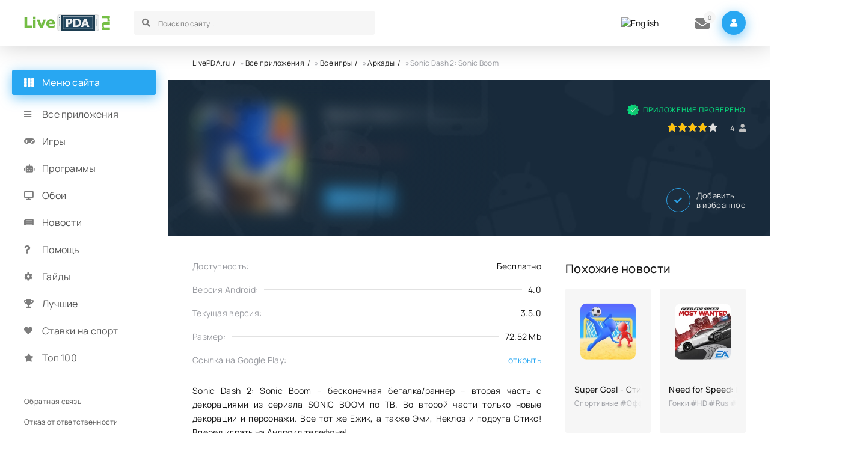

--- FILE ---
content_type: text/html; charset=utf-8
request_url: https://livepda.ru/1511-sonic-dash-2-sonic-boom.html
body_size: 9181
content:
<!DOCTYPE html>
<html lang="ru">
<head>
<title>Скачать Sonic Dash 2: Sonic Boom v3.5.0 (взлом) на Андроид</title>
<meta charset="utf-8">
<meta name="description" content="Sonic Dash 2: Sonic Boom – бесконечная бегалка/раннер Sonic Dash – вторая часть с декорациями из сериала SONIC BOOM по ТВ. Во второй части только новые декорации и персонажи. Все тот же Ежик, а также Эми, Неклоз и подруга Стикс! Вперед играть на Андроид телефоне!">
<meta name="keywords" content="Sonic, сразу, играть, можно, бесконечная, новые, Андроид, SONIC, сериала, декорациями, часть, вторая, бегалкараннер, события, Также, задачи, зависимости, местами, добавлены, гонке">
<link rel="canonical" href="https://livepda.ru/1511-sonic-dash-2-sonic-boom.html">
<link rel="alternate" type="application/rss+xml" title="Лучшие приложения для вашего телефона - LivePDA.ru RSS" href="https://livepda.ru/rss.xml">
<link rel="preconnect" href="https://livepda.ru/" fetchpriority="high">
<meta property="twitter:title" content="Скачать Sonic Dash 2: Sonic Boom v3.5.0 (взлом) на Андроид">
<meta property="twitter:url" content="https://livepda.ru/1511-sonic-dash-2-sonic-boom.html">
<meta property="twitter:card" content="summary_large_image">
<meta property="twitter:image" content="https://livepda.ru/uploads/posts/2024-07/sonic-dash-2-sonic-boom-run-logo.webp">
<meta property="twitter:description" content="Sonic Dash 2: Sonic Boom – бесконечная бегалка/раннер – вторая часть с декорациями из сериала SONIC BOOM по ТВ. Во второй части только новые декорации и персонажи. Все тот же Ежик, а также Эми, Неклоз и подруга Стикс! Вперед играть на Андроид телефоне! Геймплей Игра знакомая многим с детства теперь">
<meta property="og:type" content="article">
<meta property="og:site_name" content="Лучшие приложения для вашего телефона - LivePDA.ru">
<meta property="og:title" content="Скачать Sonic Dash 2: Sonic Boom v3.5.0 (взлом) на Андроид">
<meta property="og:url" content="https://livepda.ru/1511-sonic-dash-2-sonic-boom.html">
<meta property="og:image" content="https://livepda.ru/uploads/posts/2024-07/sonic-dash-2-sonic-boom-run-logo.webp">
<meta property="og:description" content="Sonic Dash 2: Sonic Boom – бесконечная бегалка/раннер – вторая часть с декорациями из сериала SONIC BOOM по ТВ. Во второй части только новые декорации и персонажи. Все тот же Ежик, а также Эми, Неклоз и подруга Стикс! Вперед играть на Андроид телефоне! Геймплей Игра знакомая многим с детства теперь">
<link rel="alternate" hreflang="x-default" href="https://livepda.ru/1511-sonic-dash-2-sonic-boom.html">
<link rel="alternate" hreflang="ru" href="https://livepda.ru/1511-sonic-dash-2-sonic-boom.html">
<link rel="alternate" hreflang="en" href="https://livepda.ru/en/1511-sonic-dash-2-sonic-boom.html">




<meta name="ahrefs-site-verification" content="6f68ccbed3128939158e02d217ff6e7e8e25f0ff0fd8d65ceba5bb44b8b6604f">
<meta name="viewport" content="width=device-width, initial-scale=1.0">
<meta name="theme-color" content="#2c2c2c">
<link rel="preload" href="/templates/livedroid/css/common.css" as="style">
<link rel="preload" href="/templates/livedroid/css/styles.css" as="style">
<link rel="preload" href="/templates/livedroid/css/engine.css" as="style">
<link rel="preload" href="/templates/livedroid/css/fontawesome.css" as="style">
<link rel="preload" href="/templates/livedroid/webfonts/manrope-400.woff2" as="font" type="font/woff2" crossorigin>
<link rel="preload" href="/templates/livedroid/webfonts/manrope-500.woff2" as="font" type="font/woff2" crossorigin>
<link rel="preload" href="/templates/livedroid/webfonts/manrope-700.woff2" as="font" type="font/woff2" crossorigin>
<link rel="preload" href="/templates/livedroid/webfonts/fa-solid-900.woff2" as="font" type="font/woff2" crossorigin>
<link rel="apple-touch-icon" sizes="120x120" href="/templates/livedroid/images/fav/apple-touch-icon.png">
<link rel="icon" type="image/png" sizes="32x32" href="/templates/livedroid/images/fav/favicon-32x32.png">
<link rel="icon" type="image/png" sizes="16x16" href="/templates/livedroid/images/fav/favicon-16x16.png">
<link rel="manifest" href="/templates/livedroid/images/fav/site.webmanifest">
<link rel="mask-icon" href="/templates/livedroid/images/fav/safari-pinned-tab.svg" color="#5bbad5">
<meta name="msapplication-TileColor" content="#00a300">
<meta name="theme-color" content="#ffffff">
<link href="/templates/livedroid/css/common.css" type="text/css" rel="stylesheet">
<link href="/templates/livedroid/css/styles.css" type="text/css" rel="stylesheet">
<link href="/templates/livedroid/css/engine.css" type="text/css" rel="stylesheet">
<link href="/templates/livedroid/css/fontawesome.css" type="text/css" rel="stylesheet">
</head>
<body>
	<div class="wrapper">
		<div class="wrapper-container wrapper-main">
			<header class="header vw100 d-flex ai-center anim not-active" id="header">
					
					 
						<a class="logo header__logo" href="/" title="Скачать игры на андроид">
							<img src="/templates/livedroid/images/logo.png" alt="Livepda.ru Скачать игры на андроид" width="143" height="28">
						</a>
						
					
				<div class="header__search flex-grow-1">
					<form id="quicksearch" method="post">
						<input type="hidden" name="do" value="search">
						<input type="hidden" name="subaction" value="search">
						<div class="header__search-box">
							<input id="story" name="story" placeholder="Поиск по сайту..." type="text" autocomplete="off">
							
							<button type="submit" class="search-btn"><span class="fas fa-search"></span></button>
						</div>
					</form>
				</div>
				<div class="multi" style="padding-right: 20px;padding-left: 10px;">
					
<a href="https://livepda.ru/en/1511-sonic-dash-2-sonic-boom.html"> <img src="/engine/skins/flags/us.png" alt="English" title="English"> </a>

				</div>
				<div class="header__pm js-show-login"><span class="fas fa-envelope"></span><i >0</i></div>
				<div class="header__login btn-icon js-show-login"><span class="fas fa-user"></span></div>
				
				<div class="header__btn-menu d-none js-show-mobile-menu"><span class="fas fa-bars"></span></div>
				<div class="header__btn-more d-none"><span class="fas fa-ellipsis-v"></span></div>
			</header>
			<main class="col-main" style="padding-top: 20px;">
				<div class="speedbar">
	<a href="https://livepda.ru/">LivePDA.ru</a> » <a href="https://livepda.ru/android/" rel="nofollow">Все приложения</a> » <a href="https://livepda.ru/android/games/" rel="nofollow">Все игры</a> » <a href="https://livepda.ru/android/games/arcade/" rel="nofollow">Аркады</a> » Sonic Dash 2: Sonic Boom
</div>
				
				
				
				
				
				<div id="dle-content"><article class="page ignore-select" itemscope itemtype="http://schema.org/MobileApplication">
	<header class="page__header vw100">
		<div class="page__main">
			<h1 itemprop="name">Sonic Dash 2: Sonic Boom</h1>
			
			<ul class="page__main-info d-flex">
				
					<li itemprop="author" itemscope="" itemtype="https://schema.org/Organization"><span itemprop="name">SEGA</span></li>
				
			</ul>
			<ul class="page__main-meta d-flex">
				
				<li class="page__android">4.0</li>
				<li class="page__version"><span class="fas fa-bolt"></span>27.10.2022</li>
			</ul>
		</div>
		<div class="page__flow" itemprop="aggregateRating" itemscope itemtype="http://schema.org/AggregateRating">
			<div class="page__verify">Приложение проверено</div>
			
			
			<div class="page__rating-block d-flex ai-center jc-flex-end">
				<meta itemprop="ratingValue" content="4.3">
				<div class="page__rating"><div data-ratig-layer-id='1511'>
	<div class="rating">
		<ul class="unit-rating">
		<li class="current-rating" style="width:80%;">80</li>
		<li><a href="#" title="Плохо" class="r1-unit" onclick="doRate('1', '1511'); return false;">1</a></li>
		<li><a href="#" title="Приемлемо" class="r2-unit" onclick="doRate('2', '1511'); return false;">2</a></li>
		<li><a href="#" title="Средне" class="r3-unit" onclick="doRate('3', '1511'); return false;">3</a></li>
		<li><a href="#" title="Хорошо" class="r4-unit" onclick="doRate('4', '1511'); return false;">4</a></li>
		<li><a href="#" title="Отлично" class="r5-unit" onclick="doRate('5', '1511'); return false;">5</a></li>
		</ul>
	</div>
</div></div>
				<div class="page__rating-count icon-at-right" itemprop="reviewCount"><span data-vote-num-id="1511">4</span><span class="fas fa-user"></span></div>
				<meta itemprop="bestRating" content="5">
				<meta itemprop="worstRating" content="1">
			</div>
			
		</div>
		<div class="page__ctrl d-flex ai-center icon-at-left">
		
			<a href="#page__dl" class="page__btn-dl btn"><span class="fas fa-arrow-to-bottom"></span>Скачать</a>
			<div class="flex-grow-1"></div>
			<div class="page__fav">
				<a href="#" class="js-show-login"><span class="fas fa-check"></span>Добавить <div>в избранное</div></a>
				
			</div>
		
		
		</div>
		<div class="page__poster img-wide">
				<img itemprop="image" src="/uploads/posts/2024-07/sonic-dash-2-sonic-boom-run-logo.webp" alt="Логотип Sonic Dash 2: Sonic Boom" title="Sonic Dash 2: Sonic Boom на Андроид" loading="eager" width="180" height="180">
				
		</div>
	</header>
	<div class="page__cols d-flex sect">
		<div class="page__left flex-grow-1">
			<div class="page__left-main">
				
				<ul class="page__list">
					<meta itemprop="applicationCategory" content="Аркады #HD #Rus #Взломанные #Игры Без кэша">
					<li itemprop="offers" itemscope="" itemtype="http://schema.org/Offer">
						<span>Доступность:</span><span>Бесплатно</span>
						<meta itemprop="price" content="0">
						<meta itemprop="priceCurrency" content="RUB">
					</li>
					
					
						<li itemprop="operatingSystem">
							<span>Версия Android:</span> <span>4.0</span>
						</li>
					
					
					
						<li itemprop="softwareVersion">
							<span>Текущая версия:</span><span>3.5.0</span>
						</li>
					
					
						<li itemprop="fileSize">
							<span>Размер:</span><span>72.52 Mb</span>
						</li>
					
					
						<li>
							<span>Ссылка на Google Play:</span><span><a itemprop="softwareHelp" href="https://play.google.com/store/apps/details?id=com.sega.sonicboomandroid&amp;hl=ru&amp;gl=US" target="_blank" rel="nofollow noopener noreferrer">открыть</a></span>
						</li>
					
				</ul>
				
				
				<div class="page__text full-text" itemprop="description"><p>Sonic Dash 2: Sonic Boom – бесконечная бегалка/раннер – вторая часть с декорациями из сериала SONIC BOOM по ТВ. Во второй части только новые декорации и персонажи. Все тот же Ежик, а также Эми, Неклоз и подруга Стикс! Вперед играть на Андроид телефоне!</p><h2>Геймплей</h2><p>Игра знакомая многим с детства теперь на Андроид от Сеги! Вы игре вы будете бесконечно бежать, собирая разные монетки и бонусы – на вашем пути будет препятствия, которые нужно припрыгивать или оббегать – цель добраться как можно дальше и получить максимальное количество очков.</p><h2>Особенности</h2><p>В игру добавлен новый режим, где вы можете участвовать в гонке сразу с 3 персонажами, меняя бегунов местами в зависимости от задачи. Также в игру добавлены новые события и супер-способности героев.</p><h2>Скачать Sonic Dash 2</h2><p>Загрузить игру можно бесплатно и сразу со всеми читами, где много денег чтобы вы могли сразу купить любого персонажа и улучшить его характеристики. Это одна из самым популярных игр во всем мире, так что начинай качать и играть уже сейчас!</p></div>
				
				<div class="page__scr scroller">
					<div class="scroller__content">
						
						<a href="https://livepda.ru/uploads/posts/2024-07/sonic-dash-2-sonic-boom-run-1.webp" class="highslide" target="_blank">
							<img itemprop="screenshot" src="/uploads/posts/2024-07/sonic-dash-2-sonic-boom-run-1.webp" loading="lazy" alt="Скриншот для приложения Sonic Dash 2: Sonic Boom №1" title="Скриншот Sonic Dash 2: Sonic Boom №1">
						</a>
						

						
						<a href="https://livepda.ru/uploads/posts/2024-07/sonic-dash-2-sonic-boom-run-2.webp" class="highslide" target="_blank">
							<img itemprop="screenshot" src="/uploads/posts/2024-07/sonic-dash-2-sonic-boom-run-2.webp" loading="lazy" alt="Скриншот для приложения Sonic Dash 2: Sonic Boom №2" title="Скриншот Sonic Dash 2: Sonic Boom №2">
						</a>
						

						
						<a href="https://livepda.ru/uploads/posts/2024-07/sonic-dash-2-sonic-boom-run-3.webp" class="highslide" target="_blank">
							<img itemprop="screenshot" src="/uploads/posts/2024-07/sonic-dash-2-sonic-boom-run-3.webp" loading="lazy" alt="Скриншот для приложения Sonic Dash 2: Sonic Boom №3" title="Скриншот Sonic Dash 2: Sonic Boom №3">
						</a>
						

						
						<a href="https://livepda.ru/uploads/posts/2024-07/sonic-dash-2-sonic-boom-run-4.webp" class="highslide" target="_blank">
							<img itemprop="screenshot" src="/uploads/posts/2024-07/sonic-dash-2-sonic-boom-run-4.webp" loading="lazy" alt="Скриншот для приложения Sonic Dash 2: Sonic Boom №4" title="Скриншот Sonic Dash 2: Sonic Boom №4">
						</a>
						

						
						<a href="https://livepda.ru/uploads/posts/2024-07/sonic-dash-2-sonic-boom-run-5.webp" class="highslide" target="_blank">
							<img itemprop="screenshot" src="/uploads/posts/2024-07/sonic-dash-2-sonic-boom-run-5.webp" loading="lazy" alt="Скриншот для приложения Sonic Dash 2: Sonic Boom №5" title="Скриншот Sonic Dash 2: Sonic Boom №5">
						</a>
						
					</div>
					<button class="scroller__btn scroller__btn--prev anim"><span class="fas fa-angle-left"></span></button>
					<button class="scroller__btn scroller__btn--next"><span class="fas fa-angle-right"></span></button>
				</div>
				
				
				
				<div class="page__message blue" itemprop="releaseNotes">
					<p><b>Что нового ?</b></p>
					
					<p><b>v3.4.2</b> - исправлены ошибки и внесены улучшения + мод, много денег!</p><p><b>v3.5.0</b> - много исправлений и улучшений, а самое главное добавлен мод!</p>
				</div>
				
				
				
				<div class="page__dl" id="page__dl">
					<div class="page__dl-header d-flex ai-center">
						<img src="/uploads/posts/2024-07/sonic-dash-2-sonic-boom-run-logo.webp" loading="lazy" alt="Sonic Dash 2: Sonic Boom" title="Sonic Dash 2: Sonic Boom" width="46" height="46">
						
						<h2 class="page__dl-title flex-grow-1">Скачать Sonic Dash 2: Sonic Boom на Андроид бесплатно</h2>
						
					</div>
				</div>
				
				
				
					<div class="page__dl-content page__dwd">
						<a itemprop="installUrl" href="https://livepda.ru/uploads/files/Sonic-Dash-2_v3_5_0_mod.apk" class="fdl-btn ignore-select" rel="nofollow">
							<div class="fdl-btn-title">Мод, много денег v3.5.0</div>
							<div class="fdl-btn-icon"><span class="fas fa-arrow-to-bottom"></span></div>
						</a>
					</div>
				
				
				
			</div>
			
			<div class="page__comments">
				<div class="page__comments-title">Комментарии</div>
				<div class="page__comments-info">
					<span class="fas fa-exclamation-circle"></span>
					Минимальная длина комментария: 10 знаков. Комментарии модерируются!
				</div>
				<form  method="post" name="dle-comments-form" id="dle-comments-form" ><div class="form add-comments-form ignore-select" id="add-comments-form">

	<div class="form__row form__row--without-label">
		<div class="form__content form__textarea-inside"><div class="bb-editor"><textarea name="comments" id="comments" cols="70" rows="10"></textarea></div></div>
	</div>
	
	
	
	<div class="form__row form__row--without-label">
		<div class="form__content d-flex jc-space-between">
			<button class="btn add-comments-form__btn" name="submit" type="submit">Отправить</button>
			
			
			
			
			<input class="form__input add-comments-form__input flex-grow-1" type="text" maxlength="35" name="name" id="name" placeholder="Ваше имя">
			<input class="form__input add-comments-form__input flex-grow-1" type="text" maxlength="35" name="mail" id="mail" placeholder="Ваш e-mail (необязательно)">
			
			
			
			
		</div>
	</div>

</div>

		<input type="hidden" name="subaction" value="addcomment">
		<input type="hidden" name="post_id" id="post_id" value="1511"><input type="hidden" name="user_hash" value="5e7e7a3f1ba71f1b65e3a56fad2acc9fffca38ca"></form>
				<div class="page__comments-list " id="page__comments-list">
					
					<form method="post" name="dlemasscomments" id="dlemasscomments"><div id="dle-comments-list">

<div id="dle-ajax-comments"></div>
<div id="comment"></div><ol class="comments-tree-list"><li id="comments-tree-item-7828" class="comments-tree-item" ><div id='comment-id-7828'><div class="comment-item js-comm">
	
	<div class="comment-item__header d-flex ai-center ">
		<div class="comment-item__img img-fit-cover js-comm-avatar"><img src="/templates/livedroid/dleimages/noavatar.png" loading="lazy" alt="Оксана" title="Оксана"></div>
		<div class="comment-item__meta flex-grow-1">
			<div class="comment-item__author ws-nowrap js-comm-author">Оксана</div>
			<div class="comment-item__date ws-nowrap">29 октября 2022 20:36</div>
		</div>
		
	</div>
	<div class="comment-item__main full-text clearfix"><div id='comm-id-7828'>Мне кажется нет людей, которые не играли бы в соника и я не исключение. Обожаю эту игрушку, графика на уровне, яркая, четкая, не тормозит.</div></div>
	<div class="comment-item__footer d-flex ai-center">
		
		<div class="comment-item__reply"><a onclick="dle_reply('7828', '0', '1'); return false;" href="#">Ответить<span class="fas fa-angle-down"></span></a></div>
		<div class="comment-item__reply"><a onmouseover="dle_copy_quote('Оксана', '1667064971', '29 октября 2022 20:36, Оксана написал:', 'comments', '7828', '1511', '0'); return false;" onclick="dle_ins('7828'); return false;" href="#"><span class="fas fa-redo-alt"></span>Цитировать</a></div>
		
		
		
		
	</div>
</div></div></li></ol></div></form>
<!--dlenavigationcomments-->
				</div>
			</div>
			
			
		</div>
		
		<aside class="page__right">
			<div class="sect">
				<div class="sect__title sect__header">Похожие новости</div>
				<div class="sect__content d-grid page__related">
					<div class="thumb grid-item anim">
	<div class="thumb__img">
	
	
		<img src="/uploads/posts/2024-12/super-goal-fun-soccer-game-logo.webp" loading="eager" alt="Логотип Super Goal - Стикмен Футбол" title="Super Goal - Стикмен Футбол на Андроид">
		
	
	</div>
	<div class="thumb__desc">
		<div class="thumb__title"><a href="https://livepda.ru/3722-super-goal-stikmen-futbol.html"><span class="ws-nowrap">Super Goal - Стикмен Футбол</span></a></div>
		<div class="thumb__subtitle ws-nowrap">Спортивные #Оффлайн #Казуальные #HD #Rus #Взломанные</div>
	</div>
</div><div class="thumb grid-item anim">
	<div class="thumb__img">
	
	
		<img src="/uploads/posts/2023-05/need-for-speed-most-wanted-logo.webp" loading="eager" alt="Логотип Need for Speed: Most Wanted" title="Need for Speed: Most Wanted на Андроид">
		
	
	</div>
	<div class="thumb__desc">
		<div class="thumb__title"><a href="https://livepda.ru/6-need-for-speed-most-wanted.html"><span class="ws-nowrap">Need for Speed: Most Wanted</span></a></div>
		<div class="thumb__subtitle ws-nowrap">Гонки #HD #Rus #Взломанные</div>
	</div>
</div><div class="thumb grid-item anim">
	<div class="thumb__img">
	
	<img src="/uploads/posts/2022-01/1643627212_2.jpg" loading="eager" title="Tanks A Lot! Батл арена 3 на 3" alt="Tanks A Lot! Батл арена 3 на 3">
	
	
	</div>
	<div class="thumb__desc">
		<div class="thumb__title"><a href="https://livepda.ru/1395-tanks-a-lot.html"><span class="ws-nowrap">Tanks A Lot! Батл арена 3 на 3</span></a></div>
		<div class="thumb__subtitle ws-nowrap">Экшен игры #Взломанные #Игры Без кэша #HD #Rus</div>
	</div>
</div><div class="thumb grid-item anim">
	<div class="thumb__img">
	
	
		<img src="/uploads/posts/2024-07/dop-2-delete-one-part-logo.webp" loading="eager" alt="Логотип DOP 2: Delete One Part" title="DOP 2: Delete One Part на Андроид">
		
	
	</div>
	<div class="thumb__desc">
		<div class="thumb__title"><a href="https://livepda.ru/3590-dop-2-delete-one-part.html"><span class="ws-nowrap">DOP 2: Delete One Part</span></a></div>
		<div class="thumb__subtitle ws-nowrap">Головоломки #Казуальные #Оффлайн #HD #Rus #Взломанные</div>
	</div>
</div><div class="thumb grid-item anim">
	<div class="thumb__img">
	
	
		<img src="/uploads/posts/2023-05/popular-wars-logo.webp" loading="eager" alt="Логотип Popular Wars - Популярные войны" title="Popular Wars - Популярные войны на Андроид">
		
	
	</div>
	<div class="thumb__desc">
		<div class="thumb__title"><a href="https://livepda.ru/480-popular-wars-populyarnye-voyny.html"><span class="ws-nowrap">Popular Wars - Популярные войны</span></a></div>
		<div class="thumb__subtitle ws-nowrap">Экшен игры #HD #Rus #Взломанные #Игры Без кэша</div>
	</div>
</div><div class="thumb grid-item anim">
	<div class="thumb__img">
	
	<img src="/uploads/posts/2022-02/1643884772_2.webp" loading="eager" title="Взлом Journeys: Interactive Series" alt="Взлом Journeys: Interactive Series">
	
	
	</div>
	<div class="thumb__desc">
		<div class="thumb__title"><a href="https://livepda.ru/1446-vzlom-journeys-interactive-series.html"><span class="ws-nowrap">Взлом Journeys: Interactive Series</span></a></div>
		<div class="thumb__subtitle ws-nowrap">Визуальные Новеллы #Игры Приключения #Игры Без кэша #Rus #HD #Взломанные</div>
	</div>
</div>
				</div>
			</div>
		</aside>
		
			
	</div>
</article></div>
				
				
				
			</main>
			<aside class="col-side">
				<div class="side-sticky">
					<div class="side-block js-this-in-mobile-menu">
						<div class="side-block__title"><span class="fas fa-th"></span>Меню сайта</div>
						
						<ul class="side-block__content side-nav side-nav--icon">
							<li><a href="/android/">Все приложения</a><span class="fa fa-bars"></span></li>
							<li><a href="/android/games/" rel="nofollow">Игры</a><span class="fas fa-gamepad"></span></li>
							<li><a href="/android/program/" rel="nofollow">Программы</a><span class="fas fa-robot"></span></li>
							<li><a href="/android/oboi/" rel="nofollow">Обои</a><span class="fas fa-desktop"></span></li>
							<li><a href="/anonsy/" rel="nofollow">Новости</a><span class="fas fa-newspaper"></span></li>
							<li><a href="/help/" rel="nofollow">Помощь</a><span class="fas fa-question"></span></li>
							<li><a href="/customization/" rel="nofollow">Гайды</a><span class="fas fa-cog"></span></li>
							<li><a href="/topy/" rel="nofollow">Лучшие</a><span class="fas fa-trophy"></span></li>
							<li><a href="/android/games/gambling/">Ставки на спорт</a><span class="fas fa-heart"></span></li>
							<li><a href="/top-100-igr-na-android.html" rel="nofollow">Топ 100</a><span class="fas fa-star"></span></li>
							
							
							
							
							
							
							
							
							
										
						</ul>
					</div>
					<div class="side-block js-this-in-mobile-menu">
						<ul class="side-block__content side-nav side-nav--simple">
							<li>
								
								
								
									<a href="/index.php?do=feedback" rel="nofollow">Обратная связь</a>
								
								
								
							</li>
							<li>
								
								
								
								<a href="/otkaz-ot-otvetstvennosti.html" rel="nofollow">Отказ от ответственности</a>
								
								
								
							</li>
							<li>
								
								
								
									<a href="/pravoobladatelyam.html" title="Правообладателям" rel="nofollow">Правообладателям</a>
								
								
								
							</li>
						</ul>
					</div>
				</div>
			</aside>
			<footer class="footer vw100 d-flex ai-center">
				<div class="logo footer__logo">
						<img src="/templates/livedroid/images/logo.png" alt="Livepda.ru игры на андроид" title="Livepda.ru Скачать игры на андроид" class="logo" width="143" height="28">
				</div>	
				<div class="footer__text flex-grow-1">2026 © LivePDA.ru - игры и программы для Андроид</div>
				<div class="footer__text flex-grow-1">По всем вопросам - support@livepda.ru</div>
				<a href="https://t.me/livepdaru" rel="nofollow" target="_blank" class="footer__tlg"><span class="fas fa-paper-plane"></span>Наш телеграм</a>
				
				
				
				<button class="footer__up"><span class="fas fa-chevron-double-up"></span></button>
			</footer>
		</div>
	</div>
	

<div class="login login--not-logged d-none">
	<div class="login__header d-flex jc-space-between ai-center">
		<div class="login__title stretch-free-width ws-nowrap">Войти <a href="/?do=register" rel="nofollow">Регистрация</a></div>
		
		<div class="login__close"><span class="fas fa-times"></span></div>
	</div>
	<form method="post">
	
	<div class="login__content">
		<div class="login__row">
			<div class="login__caption">Логин:</div>
			<div class="login__input"><input type="text" name="login_name" id="login_name" placeholder="Ваш логин"></div>
			<span class="fas fa-user"></span>
		</div>
		<div class="login__row">
			<div class="login__caption">Пароль: <a href="https://livepda.ru/index.php?do=lostpassword" rel="nofollow">Забыли пароль?</a></div>
			<div class="login__input"><input type="password" name="login_password" id="login_password" placeholder="Ваш пароль"></div>
			<span class="fas fa-lock"></span>
		</div>
		<label class="login__row checkbox" for="login_not_save">
			<input type="checkbox" name="login_not_save" id="login_not_save" value="1">
			<span>Не запоминать меня</span>
		</label>
		<div class="login__row">
			<button onclick="submit();" type="submit" title="Вход">Войти на сайт</button>
			<input name="login" type="hidden" id="login" value="submit">
		</div>
	</div>
	
	
	</form>
</div>

	
<script src="/engine/classes/js/jquery.js?v=g75st"></script>
<script src="/engine/classes/js/jqueryui.js?v=g75st" defer></script>
<script src="/engine/classes/js/dle_js.js?v=g75st" defer></script>
<script src="/engine/classes/fancybox/fancybox.js?v=g75st" defer></script>
<script src="/engine/editor/jscripts/tiny_mce/tinymce.min.js?v=g75st" defer></script>
<script type="application/ld+json">{"@context":"https://schema.org","@graph":[{"@type":"BreadcrumbList","@context":"https://schema.org/","itemListElement":[{"@type":"ListItem","position":1,"item":{"@id":"https://livepda.ru/","name":"LivePDA.ru"}},{"@type":"ListItem","position":2,"item":{"@id":"https://livepda.ru/android/","name":"Все приложения"}},{"@type":"ListItem","position":3,"item":{"@id":"https://livepda.ru/android/games/","name":"Все игры"}},{"@type":"ListItem","position":4,"item":{"@id":"https://livepda.ru/android/games/arcade/","name":"Аркады"}},{"@type":"ListItem","position":5,"item":{"@id":"https://livepda.ru/1511-sonic-dash-2-sonic-boom.html","name":"Sonic Dash 2: Sonic Boom"}}]}]}</script>
	<script src="/templates/livedroid/js/libs.js"></script>
	<script>
<!--
var dle_root       = '/';
var dle_admin      = '';
var dle_login_hash = '5e7e7a3f1ba71f1b65e3a56fad2acc9fffca38ca';
var dle_group      = 5;
var dle_link_type  = 1;
var dle_skin       = 'livedroid';
var dle_wysiwyg    = 0;
var dle_min_search = '3';
var dle_act_lang   = ["Подтвердить", "Отмена", "Вставить", "Отмена", "Сохранить", "Удалить", "Загрузка. Пожалуйста, подождите..."];
var menu_short     = 'Быстрое редактирование';
var menu_full      = 'Полное редактирование';
var menu_profile   = 'Просмотр профиля';
var menu_send      = 'Отправить сообщение';
var menu_uedit     = 'Админцентр';
var dle_info       = 'Информация';
var dle_confirm    = 'Подтверждение';
var dle_prompt     = 'Ввод информации';
var dle_req_field  = ["Заполните поле с именем", "Заполните поле с сообщением", "Заполните поле с темой сообщения"];
var dle_del_agree  = 'Вы действительно хотите удалить? Данное действие невозможно будет отменить';
var dle_spam_agree = 'Вы действительно хотите отметить пользователя как спамера? Это приведёт к удалению всех его комментариев';
var dle_c_title    = 'Отправка жалобы';
var dle_complaint  = 'Укажите текст Вашей жалобы для администрации:';
var dle_mail       = 'Ваш e-mail:';
var dle_big_text   = 'Выделен слишком большой участок текста.';
var dle_orfo_title = 'Укажите комментарий для администрации к найденной ошибке на странице:';
var dle_p_send     = 'Отправить';
var dle_p_send_ok  = 'Уведомление успешно отправлено';
var dle_save_ok    = 'Изменения успешно сохранены. Обновить страницу?';
var dle_reply_title= 'Ответ на комментарий';
var dle_tree_comm  = '1';
var dle_del_news   = 'Удалить статью';
var dle_sub_agree  = 'Вы действительно хотите подписаться на комментарии к данной публикации?';
var dle_unsub_agree  = 'Вы действительно хотите отписаться от комментариев к данной публикации?';
var dle_captcha_type  = '1';
var dle_share_interesting  = ["Поделиться ссылкой на выделенный текст", "Twitter", "Facebook", "Вконтакте", "Прямая ссылка:", "Нажмите правой клавишей мыши и выберите «Копировать ссылку»"];
var DLEPlayerLang     = {prev: 'Предыдущий',next: 'Следующий',play: 'Воспроизвести',pause: 'Пауза',mute: 'Выключить звук', unmute: 'Включить звук', settings: 'Настройки', enterFullscreen: 'На полный экран', exitFullscreen: 'Выключить полноэкранный режим', speed: 'Скорость', normal: 'Обычная', quality: 'Качество', pip: 'Режим PiP'};
var DLEGalleryLang    = {CLOSE: 'Закрыть (Esc)', NEXT: 'Следующее изображение', PREV: 'Предыдущее изображение', ERROR: 'Внимание! Обнаружена ошибка', IMAGE_ERROR: 'Не удалось загрузить изображение', TOGGLE_SLIDESHOW: 'Просмотр слайдшоу',TOGGLE_FULLSCREEN: 'Полноэкранный режим', TOGGLE_THUMBS: 'Включить / Выключить уменьшенные копии', ITERATEZOOM: 'Увеличить / Уменьшить', DOWNLOAD: 'Скачать изображение' };
var DLEGalleryMode    = 1;
var DLELazyMode       = 1;
var allow_dle_delete_news   = false;

jQuery(function($){
					setTimeout(function() {
						$.get(dle_root + "engine/ajax/controller.php?mod=adminfunction", { 'id': '1511', action: 'newsread', user_hash: dle_login_hash });
					}, 5000);
find_comment_onpage();
				$('#dle-comments-form').submit(function() {
					if( $('#comments-image-uploader').data('files') == 'selected' ) {
						$('#comments-image-uploader').plupload('start');
					} else {
						doAddComments();
					}
					return false;
				});
});
//-->
</script>
	<!-- Yandex.Metrika counter --> 
	<script> 
		(function(m,e,t,r,i,k,a){m[i]=m[i]||function(){(m[i].a=m[i].a||[]).push(arguments)}; m[i].l=1*new Date(); for (var j = 0; j < document.scripts.length; j++) {if (document.scripts[j].src === r) { return; }} k=e.createElement(t),a=e.getElementsByTagName(t)[0],k.async=1,k.src=r,a.parentNode.insertBefore(k,a)}) (window, document, "script", "https://mc.webvisor.org/metrika/tag_ww.js", "ym"); ym(23690623, "init", { clickmap:true, trackLinks:true, accurateTrackBounce:true, webvisor:true }); 
	</script> 
	<noscript><div><img src="https://mc.yandex.ru/watch/23690623" style="position:absolute; left:-9999px;" alt=""></div></noscript> 
	<!-- /Yandex.Metrika counter -->
</body>
</html>

--- FILE ---
content_type: text/css
request_url: https://livepda.ru/templates/livedroid/css/common.css
body_size: 2575
content:
:root {
	--bg: #fff;
	--bg-2: #f6f6f6;
	--bg-3: #172b3d;
	--tt: #161616;
	--tt-2: #97999f;
	--tt-3: #7d7d7d;
	--tt-4: #565656;
	--tt-dark: #ccc;
	--bdc: #e2e2e2;
	--bsh-accent: 0 5px 20px rgba(40, 167, 242, 0.6);
	--bsh-a: 0 0 0 15px rgba(40, 167, 242, 0.5);
	--bsh: 0 0 40px rgba(0,0,0,0.2);
	--bdrs: 3px;
	--gradient-mask: linear-gradient(to right, transparent 0%, #f6f6f6 100%);
	--gradient-blur: radial-gradient(closest-side, rgba(23,43,61,0) 0, rgba(23,43,61,0.6) 50%, rgba(23,43,61,1) 94%);
	--gradient: linear-gradient(135deg, #0769aa 0%, #1185c8 70%, #1185c8 100%);
	--accent: #28a7f2;
	--accent-darker: #2095d8;
	--accent-2: #c7687a;
	--ui-bg: #fff;
	--ui-bg-darker: #f7f7f7;
	--ui-bg-darkest: #f0f0f0;
	--ui-bg-accent: #11222c;
	--ui-text-color-on-accent: #fff;
	--ui-bdc: #ccc;
	--indent-negative: -40px;
	--indent: 40px; /* основной отступ справа и слева */
	--max-width: 1366px; /* максимальная ширина блока контента */
}
@media screen and (max-width: 1220px) {
	:root {
		--indent-negative: -20px;
		--indent: 20px;
	}
}

/* RESET, BASIC UI SETTINGS
----------------------------------------------- */
* {background: transparent; margin: 0; padding: 0; outline: none; border: 0; box-sizing: border-box;}
ol, ul {list-style: none;}
table {border-collapse: collapse; border-spacing: 0;}
img, table, iframe, video, frame, embed, object {max-width: 100%;}
body {font: 14px 'Manrope', sans-serif; line-height: normal; padding: 0; margin: 0;       
	color: var(--tt); background: #fff; 
	min-height: 100%; width: 100%; font-weight: 400; overflow-x: hidden; letter-spacing: 0.02em;}
a {color: var(--tt); text-decoration: none;}
a:hover, a:focus {color: var(--tt); text-decoration: none;}
h1, h2, h3, h4, h5 {font-weight: 400; font-size: 24px;}
::selection {background: #ff0000; color: #fff;}
b, strong, .bolder {font-weight: 600;}

button, select, textarea, input[type="text"], input[type="password"], input[type="button"], input[type="submit"] 
	{appearance: none; -webkit-appearance: none; font-size: 16px; font-family: inherit;}
button, .btn, input[type="button"], input[type="reset"], input[type="submit"], .form__btn, 
.qq-upload-button, .pm__links a, .usp__btn a {display: inline-flex; align-items: center; justify-content: center; 
	cursor: pointer; text-align: center; padding: 0 20px; height: 40px; font-size: 15px; font-weight: 400; 
	white-space: nowrap; background-color: var(--accent); color:#fff; border-radius: 3px; box-shadow: none;}
button:hover, .btn:hover, input[type="button"]:hover, input[type="reset"]:hover, input[type="submit"]:hover, 
.form__btn:hover, .qq-upload-button:hover, .pm__links a:hover, .usp__btn a:hover, .header__order:hover div 
{background-color: var(--accent-darker); color: #fff; border-color: var(--accent-darker);}
button:active, input[type="button"]:active, input[type="submit"]:active {box-shadow: inset 0 1px 4px 0 rgba(0,0,0,0.1);}
.color-btn, [class*=fr], [class*=plyr], [class*=owl-], [id*=mceu], .footer__up {padding: 0; margin: 0; 
	line-height: normal; border: 0; box-shadow: none; background: none; border-radius: 0;}

input[type="text"], input[type="password"] {height: 40px; line-height: 40px; border-radius: 4px; padding: 0 15px;}
select {height: 40px; padding: 0 15px; display: block;}
select:not([multiple]) {background-image: url(../dleimages/chevron.svg); padding-right: 30px;
	background-repeat: no-repeat; background-position: right 15px top 50%; background-size: .6em auto;}
select option {padding: 6px 10px;}
select[multiple] {padding: 0 5px;}
textarea {padding: 15px; overflow: auto; vertical-align: top; resize: vertical;}
input[type="text"], input[type="password"], select, textarea {width: 100%; background-color: #fff; color: #000; 
	box-shadow: inset 0 0 0 1px #e3e3e3, inset 1px 2px 5px rgba(0,0,0,0.1);}
input[type="text"]:focus, input[type="password"]:focus, textarea:focus 
	{box-shadow: inset 0 0 0 1px var(--accent), inset 1px 2px 5px rgba(0,0,0,0.1);}
input::placeholder, textarea::placeholder {color: #000; opacity: 0.4; font-size: 13px;} 
input:focus::placeholder, textarea:focus::placeholder {color: transparent}

/* SNIPPETS
----------------------------------------------- */
.img-box, .img-wide, .img-responsive, .img-fit-cover {overflow: hidden; position: relative;}
.img-responsive {padding-top: 60%;}
.img-responsive--portrait {padding-top: 150%;}
.img-box > img, .img-responsive > img {width: 100%; min-height: 100%; display: block;}
.img-responsive > img {position: absolute; left: 0; top: 0;}
.img-wide img, .img-wide > a {width: 100%; display: block; border-radius: 35px;}
.img-fit-cover img {width: 100%; height: 100%; object-fit: cover;}
.clr {clear: both;}
.clearfix::after {content: ""; display: table; clear: both;}
.ws-nowrap {white-space: nowrap; overflow: hidden; text-overflow: ellipsis;}
.line-clamp {display: -webkit-box; -webkit-line-clamp: 2; -webkit-box-orient: vertical; overflow: hidden;}
.vw100 {margin:0 calc((100% - 100vw)/2); padding:0 calc((100vw - 100%)/2);}
.img-mask::before {content: ''; position: absolute; z-index: 1; left: 0; right: 0; bottom: 0; height: 60%; 
	background: linear-gradient(to top, #000 0%, transparent 100%); opacity: 0.8;}
.d-flex, .fx-row, #dle-content {display: flex; flex-wrap: wrap; flex-direction: row;}
.fd-column, .fx-col {flex-direction: column; flex-wrap: nowrap;} 
.jc-space-between, .fx-row {justify-content: space-between;}
.jc-flex-start, .fx-start, #dle-content {justify-content: flex-start;}
.jc-center, .fx-center {justify-content: center;}
.jc-flex-end {justify-content: flex-end;}
.ai-flex-start {align-items: flex-start;}
.ai-center, .fx-middle {align-items: center;}
.ai-flex-end {align-items: flex-end;}
.order-first {order: -1;}
.order-last {order: 10;}
.flex-grow-1, .fx-1, .stretch-free-width {flex: 1 1 0; max-width: 100%; min-width: 50px;}
.btn-icon, .centered-content {display: inline-flex; justify-content: center; align-items: center;}
.icon-at-left [class*="fa-"], .icon-left .icon {margin-right: 0.5em;}
.icon-at-right [class*="fa-"], .icon-right .icon {margin-left: 0.5em;}
.hidden, #dofullsearch, .form__header .form__btn, .comment-item__main .quote + br, .d-none {display: none;}
.anim, button, .btn, a, a img, .header__menu > li:hover .header__menu-hidden, 
.item img, .item__btn, .item__label-play, .short-item img {transition: all .3s;}

#dle-content > *:not(.grid-item), #dle-content {width: 100%;}
#dle-content, .d-grid {display: grid; grid-template-columns: repeat(6,minmax(140px,1fr)); 
	grid-gap: 15px 15px; grid-auto-flow: row dense;}
#dle-content > *:not(.grid-item), #dle-content, .d-grid > *:not(.grid-item) {grid-column: 1 / -1;}
[data-src] {opacity: 0; transition: opacity 0.3s;}
[data-src].lazy-loaded {opacity: 1;}
.catmenu {gap: 5px 5px; margin-bottom: 30px;}
.catmenu a {background-color: var(--bg-2); padding: 6px 10px; border-radius: 3px; display: block;}
.catmenu a span {opacity: 0.6; font-size: 0.8em; margin-left: 6px;}
.catmenu a:hover, .catmenu a.is-active {background-color: var(--accent); color: #fff;}

@font-face {font-family: 'Manrope'; src: url('../webfonts/manrope-400.woff2') format('woff2');
	font-weight: 400; font-style: normal; font-display: swap;}
@font-face {font-family: 'Manrope'; src: url('../webfonts/manrope-500.woff2') format('woff2');
	font-weight: 500; font-style: normal; font-display: swap;}
@font-face {font-family: 'Manrope'; src: url('../webfonts/manrope-700.woff2') format('woff2');
	font-weight: 700; font-style: normal; font-display: swap;}